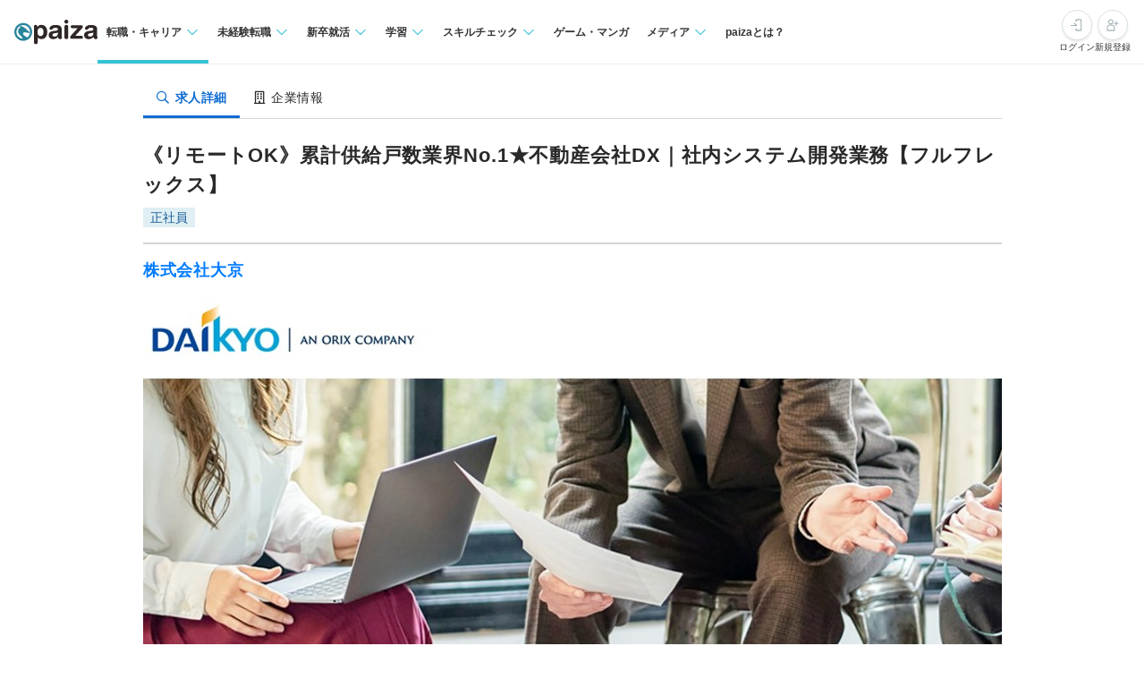

--- FILE ---
content_type: text/html; charset=utf-8
request_url: https://paiza.jp/career/job_offers/19113
body_size: 14888
content:
<!DOCTYPE html>
<html lang='ja'>
<head>

<meta charset="utf-8">
<title>《リモートOK》累計供給戸数業界No.1★不動産会社DX｜社内システム開発業務【フルフレックス】の求人:株式会社大京 | ITエンジニア専門の転職サイト【paiza転職】</title>
<link rel="icon" type="image/x-icon" href="/favicon.ico">
<link rel="icon" type="image/svg+xml" href="/favicon.svg">
<meta name="description" content="株式会社大京の《リモートOK》累計供給戸数業界No.1★不動産会社DX｜社内システム開発業務【フルフレックス】求人・採用情報を掲載しています。｜プログラミング問題を解くと企業からスカウトが届くコーディング転職サイト【paiza転職】">
<link rel="canonical" href="https://paiza.jp/career/job_offers/19113">
<meta property="og:title" content="《リモートOK》累計供給戸数業界No.1★不動産会社DX｜社内システム開発業務【フルフレックス】の求人:株式会社大京">
<meta property="og:description" content="株式会社大京の《リモートOK》累計供給戸数業界No.1★不動産会社DX｜社内システム開発業務【フルフレックス】求人・採用情報を掲載しています。">
<meta property="og:image" content="https://paiza-webapp.s3.ap-northeast-1.amazonaws.com/joboffer/19113/photo_top/large-79c79648e63a53bdbe5947dcc8f7efad.jpg">
<meta property="og:type" content="article">
<meta property="fb:app_id" content="896098410425951">
<meta name="full_title" content="ITエンジニア専門の転職サイト【paiza転職】">
<meta name="viewport" content="width=device-width, initial-scale=1.0">
<meta name="copyright" content="Copyright Paiza, Inc. All rights reserved.">
<meta name="robots" content="index, follow">
<meta name="twitter:card" content="summary_large_image">
<meta name="twitter:site" content="@paiza_official">
<meta name="twitter:creator" content="@paiza_official">
<link href='/apple-touch-icon.png' rel='apple-touch-icon' sizes='192x192'>
<meta content='paiza' name='application-name'>
<meta content='/small.jpg' name='msapplication-square70x70logo'>
<meta content='/medium.jpg' name='msapplication-square150x150logo'>
<meta content='/wide.jpg' name='msapplication-wide310x150logo'>
<meta content='/large.jpg' name='msapplication-square310x310logo'>
<meta content='width=device-width,initial-scale=1,shrink-to-fit=no' name='viewport'>
<link rel="preload" href="https://cdn-paiza.paiza.jp/packs/application.772520abf15aa175.css" as="style" onload="this.onload=null;this.rel=&quot;stylesheet&quot;" />
<script src="https://paiza.jp/assets/common/social_button-3609608d2fa7bd3cde91854101df1ce31b5b834b254b924cec1fcea28b2aa5f9.js" async="async"></script>
<script async='' src='https://b.st-hatena.com/js/bookmark_button.js'></script>
<script src="https://cdn-paiza.paiza.jp/packs/application.098e8d1807ff962e.js" defer="defer"></script>
<link rel="preload" href="https://cdn-paiza.paiza.jp/packs/pages/job_offers/show.979449b787d7f20b.css" as="style" media="screen, print" onload="this.onload=null;this.rel=&quot;stylesheet&quot;" />
<script src="https://cdn-paiza.paiza.jp/packs/pages/job_offers/show.9e817ec3b9b1db05.js" defer="defer"></script>

<link rel="stylesheet" href="https://cdn-paiza.paiza.jp/packs/partials/commons/breadcrumbs_on_rails.185c4ead64565ed9.css" />
<link rel="preload" href="https://cdn-paiza.paiza.jp/packs/partials/job_offers/recruiters_tab.b14b5195bfb275a5.css" media="all" as="style" onload="this.onload=null;this.rel=&quot;stylesheet&quot;" />
<link rel="preload" href="https://cdn-paiza.paiza.jp/packs/partials/job_offers/recruiters_box.ec674a46dafdcc76.css" media="screen, print" as="style" onload="this.onload=null;this.rel=&quot;stylesheet&quot;" />

<script>
  dataLayer = [];
  if (location.pathname.startsWith('/business')) {
    analytics_properties = {
      'business_user_id': ''
    };
  } else {
    analytics_properties = {
      'uuid': '',
      'user_status': '0',
      'status': '',
      'ga_status': '',
      'paiza_rank': '',
      'registered_service': '',
      'max_skillpr_years_of_experience': '',
      'expected_date_of_graduation': '',
      'school_type_id': ''
    };
  }
  
  dataLayer.push(Object.assign({}, analytics_properties));
</script>
<!-- Google Tag Manager -->
<script>(function(w,d,s,l,i){w[l]=w[l]||[];w[l].push({'gtm.start':
new Date().getTime(),event:'gtm.js'});var f=d.getElementsByTagName(s)[0],
j=d.createElement(s),dl=l!='dataLayer'?'&l='+l:'';j.async=true;j.src=
'https://www.googletagmanager.com/gtm.js?id='+i+dl;f.parentNode.insertBefore(j,f);
})(window,document,'script','dataLayer','GTM-TQKX7WN');</script>
<!-- End Google Tag Manager -->
<script>
(function(i,s,o,g,r,a,m){i['GoogleAnalyticsObject']=r;i[r]=i[r]||function(){
(i[r].q=i[r].q||[]).push(arguments)},i[r].l=1*new Date();a=s.createElement(o),
m=s.getElementsByTagName(o)[0];a.async=1;a.src=g;m.parentNode.insertBefore(a,m)
})(window,document,'script','https://www.google-analytics.com/analytics.js','ga');
ga('create', 'UA-42027263-1', 'auto');
ga('require', 'GTM-544Q3L4');
ga('send', 'pageview');
</script>
<script>
  custom_dimensions = Object.assign({}, analytics_properties);
  custom_dimensions['user_properties'] = Object.assign({}, custom_dimensions);
  custom_dimensions['user_id'] = custom_dimensions['uuid'];
</script>
<script async='' src='https://www.googletagmanager.com/gtag/js?id=G-X4K98BR9EP'></script>
<script>
window.dataLayer = window.dataLayer || [];
function gtag(){dataLayer.push(arguments);}
gtag('js', new Date());
gtag('config', 'G-X4K98BR9EP', custom_dimensions);
</script>
<link rel="preconnect" href="https://dev.visualwebsiteoptimizer.com" />
<script type='text/javascript' id='vwoCode'>
window._vwo_code || (function() {
var account_id=804902,
version=2.0,
settings_tolerance=2000,
hide_element='body',
hide_element_style = 'opacity:0 !important;filter:alpha(opacity=0) !important;background:none !important',
<!-- * DO NOT EDIT BELOW THIS LINE */ -->
f=false,w=window,d=document,v=d.querySelector('#vwoCode'),cK='_vwo_'+account_id+'_settings',cc={};try{var c=JSON.parse(localStorage.getItem('_vwo_'+account_id+'_config'));cc=c&&typeof c==='object'?c:{}}catch(e){}var stT=cc.stT==='session'?w.sessionStorage:w.localStorage;code={use_existing_jquery:function(){return typeof use_existing_jquery!=='undefined'?use_existing_jquery:undefined},library_tolerance:function(){return typeof library_tolerance!=='undefined'?library_tolerance:undefined},settings_tolerance:function(){return cc.sT||settings_tolerance},hide_element_style:function(){return'{'+(cc.hES||hide_element_style)+'}'},hide_element:function(){return typeof cc.hE==='string'?cc.hE:hide_element},getVersion:function(){return version},finish:function(){if(!f){f=true;var e=d.getElementById('_vis_opt_path_hides');if(e)e.parentNode.removeChild(e)}},finished:function(){return f},load:function(e){var t=this.getSettings(),n=d.createElement('script'),i=this;if(t){n.textContent=t;d.getElementsByTagName('head')[0].appendChild(n);if(!w.VWO||VWO.caE){stT.removeItem(cK);i.load(e)}}else{n.fetchPriority='high';n.src=e;n.type='text/javascript';n.onerror=function(){_vwo_code.finish()};d.getElementsByTagName('head')[0].appendChild(n)}},getSettings:function(){try{var e=stT.getItem(cK);if(!e){return}e=JSON.parse(e);if(Date.now()>e.e){stT.removeItem(cK);return}return e.s}catch(e){return}},init:function(){if(d.URL.indexOf('__vwo_disable__')>-1)return;var e=this.settings_tolerance();w._vwo_settings_timer=setTimeout(function(){_vwo_code.finish();stT.removeItem(cK)},e);var t=d.currentScript,n=d.createElement('style'),i=this.hide_element(),r=t&&!t.async&&i?i+this.hide_element_style():'',c=d.getElementsByTagName('head')[0];n.setAttribute('id','_vis_opt_path_hides');v&&n.setAttribute('nonce',v.nonce);n.setAttribute('type','text/css');if(n.styleSheet)n.styleSheet.cssText=r;else n.appendChild(d.createTextNode(r));c.appendChild(n);this.load('https://dev.visualwebsiteoptimizer.com/j.php?a='+account_id+'&u='+encodeURIComponent(d.URL)+'&vn='+version)}};w._vwo_code=code;code.init();})();
</script>
<!-- End VWO Async SmartCode -->
<!-- Optimize Next -->
<script>(function(p,r,o,j,e,c,t,g){
p['_'+t]={};g=r.createElement('script');g.src='https://www.googletagmanager.com/gtm.js?id=GTM-'+t;r[o].prepend(g);
g=r.createElement('style');g.innerText='.'+e+t+'{visibility:hidden!important}';r[o].prepend(g);
r[o][j].add(e+t);setTimeout(function(){if(r[o][j].contains(e+t)){r[o][j].remove(e+t);p['_'+t]=0}},c)
})(window,document,'documentElement','classList','loading',2000,'WTZZHVXG')</script>
<!-- End Optimize Next -->
<script>
  (function() {
    this.gaq_push = function(args) {
      var hit_type, mkargs;
      if (args == null) {
        args = [];
      }
      mkargs = {};
      hit_type = '';
      args.forEach(function(n, i) {
        if (i === 0) {
          if (n === '_trackEvent') {
            hit_type = 'event';
          } else if (n === '_trackPageview') {
            hit_type = 'pageview';
          }
          return mkargs.hitType = hit_type;
        } else if (i === 1) {
          if (hit_type === 'event') {
            return mkargs.eventCategory = n.toString();
          } else if (hit_type === 'pageview') {
            return mkargs.page = n.toString();
          }
        } else if (i === 2) {
          return mkargs.eventAction = n.toString();
        } else if (i === 3) {
          return mkargs.eventLabel = n.toString();
        } else if (i === 4) {
          return mkargs.eventValue = parseInt(n);
        }
      });
      if (typeof ga !== "undefined" && ga !== null) {
        return ga('send', mkargs);
      } else {
        return console.log(mkargs);
      }
    };
  
  }).call(this);
</script>

<meta name="csrf-param" content="authenticity_token" />
<meta name="csrf-token" content="fqPuAJpg5L2njpOVMHCLaTaCrLvGMx7090E-wDItTQv2i9Brrv6VcPbGbvvs1632eTFCzYZUB0qmUL3jHXwGSg" />
</head>
<body class=''>
<div id='fb-root'></div>
<script src="https://cdn-paiza.paiza.jp/packs/partials/headers/global_header.a9a1641489cc05ac.js" defer="defer"></script>
<link rel="stylesheet" href="https://cdn-paiza.paiza.jp/packs/partials/headers/global_header.2775e4a72c5fc0bb.css" />
<div data-display-menu='true' data-is-agent-scouts-badge-visible='false' data-is-bookmarks-badge-visible='false' data-is-display-scout-config='' data-is-entries-badge-visible='false' data-is-messages-badge-visible='false' data-is-mypage-badge-visible='false' data-is-student='' data-is-study-group-user='' data-is-target-of-plan-after-graduation='' data-logged-in='false' id='js-react-global-header'></div>


<noscript>
<p style='text-align:center;'>javascriptを有効にして下さい。</p>
</noscript>
<main class='main' id='main'>


<div class='u-container-medium u-container--no-padding'>
<div class='p-recruiters-tab'>
<div class='p-recruiters-tab__navigation' id='tab_nav'>
<div class='p-recruiters-tab__items-wrap'>
<a class="p-recruiters-tab__item a-tab a-tab--active" href="/job_offers/19113"><i class='far fa-search fa-fw' style='margin-right: 0.25rem;'></i>
<span>求人詳細</span>
</a><a class="p-recruiters-tab__item a-tab  " href="/recruiters/6111?job_offer_id=19113#tab_nav"><i class='far fa-building fa-fw' style='margin-right: 0.25rem;'></i>
<span>企業情報</span>
</a></div>
</div>
</div>
</div>

<div class='o-recruiters-show'>
<div class='o-recruiters-show__section u-hidden-on-pc'>
<div class='o-recruiters-show__content'>
<div class='m-box m-box--sharp m-box--white'>
<div class='m-contents m-contents--gap-very-narrow'>
<div>
<div class='u-flex u-flex-justify-between u-flex-center u-flex-items-center'>
<span class='a-heading-primary-small'>
通過ランク：C
</span>
<a target="_blank" href="/guide/guide#outline"><i class='far fa-question-circle'></i>
</a></div>
</div>
</div>
</div>

</div>
</div>
</div>
<div class='u-container-medium u-text-align-left' data-job-offer-id='19113' id='job_offer_detail'>
<div class='m-heading-area m-heading-area--strong-border'>
<h1 class='a-heading-primary-xlarge'>《リモートOK》累計供給戸数業界No.1★不動産会社DX｜社内システム開発業務【フルフレックス】</h1>
<div class='u-mt--0p5rem'>
<div style="clear: both;"><div class="d-label d-label--work_style">正社員</div></div>

</div>
</div>
<div class='m-heading-area'>
<h2 class='a-heading-primary-large' id='corpname'>
<a href="/recruiters/6111?job_offer_id=19113#tab_nav">株式会社大京</a>
</h2>
</div>

</div>
<div class='u-container-medium'>
<div class='m-photo-top' id='job_offer_top_image'>
<div class='m-photo-top__image'>
<img alt="求人メインイメージ" loading="lazy" ssl_detected="true" src="https://paiza-webapp.s3.ap-northeast-1.amazonaws.com/joboffer/19113/photo_top/large-79c79648e63a53bdbe5947dcc8f7efad.jpg" />
</div>
</div>
</div>
<div class='t-two-column js-toc-content'>
<div class='t-two-column__main-side p-job-offer-detail__main-side'>
<div class='o-recruiters-show'>
<div class='c-flex c-flex--center u-mt--1rem'>
<div id='job-offer-closed-image'>
<div class='d-closed-job-offer-label'>この求人の募集は終了しています</div>
</div>
</div>
<div class='o-recruiters-show__toggle-section'>
<input checked='checked' class='o-recruiters-show__toggle-trigger' id='job-offer-summary' type='checkbox'>
<label class='o-recruiters-show__section-title' for='job-offer-summary'>
<h3 class='a-heading-primary-large' id='job-offer-summary-heading'>
求人概要
</h3>
<i class='o-recruiters-show__toggle-trigger-icon'></i>
</label>
<div class='o-recruiters-show__toggle-content' id='job-offer-feature'>
<div class='o-recruiters-show__content-text p-job-offer-updated-date'>
更新日：2025/03/26
</div>
<div class='o-recruiters-show__content-text'>
<p>【累計供給戸数業界No.1※の不動産会社】強固な経営基盤◎次世代型マンション管理サービスなどDXを推進中／安定感のある職場で腰を据えて働きたいエンジニアにぴったりの環境が整っています！<br><br>大京は1968年のライオンズマンション販売開始以来、「ライオンズ」ブランドで累計38万戸以上分譲マンションを供給。<br>現在は、新築分譲マンションの開発分譲を中心に、戸建て事業、再開発事業、高齢者向け住宅など、時代のニーズの変化に応えるさまざまな住宅を提案しています。<br><br>今後は主力の住宅開発に加え、大規模複合開発や住宅以外のさまざまな不動産にも携わり、不動産ビジネスにおける総合力を向上させたいと考えております。<br>また、不動産業界全体でIT活用が遅れている中、当社ではITによる差別化に注力中です。<br><br>大京およびその子会社のすべての業務システムの開発・運用、およびDX、事業領域の拡大を推進していくため、新たにエンジニアを募集しています！<br>※不動産経済研究所調べ（2023年12月末現在）のデータを基に算出</p>
</div>
<div class='p-job-offer-summary-area'>
<dl class='m-definitions-responsive m-definitions-responsive--border-top'>
<dt class='m-definitions-responsive__term'>
職種名
</dt>
<dd class='m-definitions-responsive__description' id='job-offer-occupation'>
システム開発
</dd>
<dt class='m-definitions-responsive__term'>
ポジション
</dt>
<dd class='m-definitions-responsive__description' id='job-offer-engineering-positions'>
SE・PG、社内SE・情シス
</dd>
<dt class='m-definitions-responsive__term'>
職種
</dt>
<dd class='m-definitions-responsive__description' id='job-offer-engineering_fields'>
その他
</dd>
<dt class='m-definitions-responsive__term'>
給与(想定年収)
</dt>
<dd class='m-definitions-responsive__description' id='job-offer-salary-range'>
500万 〜 1,000万円
<div class='m-definitions-responsive__annotation'>
（※
<a target="_blank" href="https://paizasupport.zendesk.com/hc/ja/articles/360035798071">想定年収</a>
は年収提示額を保証するものではありません）
</div>
</dd>
<dt class='m-definitions-responsive__term'>
勤務地
</dt>
<dd class='m-definitions-responsive__description'>
東京都
</dd>
<dt class='m-definitions-responsive__term'>
開発言語
</dt>
<dd class='m-definitions-responsive__description u-flex u-flex-wrap flex-decorator u-flex-items-start' id='job-offer-sub-dev-language'>
<span class="p-job-offer-lang-label-link--green u-mr--0p5rem u-mb--0p5rem">Java</span>
<span class="p-job-offer-lang-label-link--green u-mr--0p5rem u-mb--0p5rem">C＃</span>
<span class="p-job-offer-lang-label-link--green u-mr--0p5rem u-mb--0p5rem">Python3</span>
</dd>
<dt class='m-definitions-responsive__term'>
フレームワーク
</dt>
<dd class='m-definitions-responsive__description u-flex u-flex-wrap flex-decorator u-flex-items-start' id='job-offer-dev-framework'>
<span class="p-job-offer-lang-label-link--blue u-mr--0p5rem u-mb--0p5rem">Spring</span>
</dd>
<dt class='m-definitions-responsive__term'>
クラウドプラットフォーム
</dt>
<dd class='m-definitions-responsive__description'>
<p>Amazon Web Services、Microsoft Azure、Google Cloud(Google Cloud Platform)</p>
</dd>
<dt class='m-definitions-responsive__term'>
データベース
</dt>
<dd class='m-definitions-responsive__description' id='job-offer-databases'>
Oracle、Microsoft SQL Server
</dd>
<dt class='m-definitions-responsive__term'>
開発内容タイプ
</dt>
<dd class='m-definitions-responsive__description'>
<p>自社製品/自社サービス、B2C、B2B、スマートフォンサイト、SaaS</p>
</dd>
<dt class='m-definitions-responsive__term'>
特徴
</dt>
<dd class='m-definitions-responsive__description u-flex u-flex-wrap flex-decorator u-flex-items-start' id='job-offer-work-features'>
<span class="p-job-offer-lang-label-link--green u-mr--0p5rem u-mb--0p5rem">オンライン面談可</span>
<span class="p-job-offer-lang-label-link--green u-mr--0p5rem u-mb--0p5rem">ベテラン歓迎</span>
<span class="p-job-offer-lang-label-link--green u-mr--0p5rem u-mb--0p5rem">一部在宅勤務可</span>
<span class="p-job-offer-lang-label-link--green u-mr--0p5rem u-mb--0p5rem">産休育休取得実績あり</span>
</dd>
<dt class='m-definitions-responsive__term'>
募集人数
</dt>
<dd class='m-definitions-responsive__description'>
1名
</dd>
</dl>
<div class='o-recruiters-show__sub-images'>
<div class='o-recruiters-show__sub-image-wrap'>
</div>
</div>
</div>
</div>
</div>
<div class='o-recruiters-show__toggle-section p-job-offer-recruitment-requirements'>
<input checked='checked' class='o-recruiters-show__toggle-trigger' id='job-offer-requirements-title' type='checkbox'>
<label class='o-recruiters-show__section-title' for='job-offer-requirements-title'>
<h3 class='a-heading-primary-large' id='job-offer-recruitment-requirements-heading'>
応募要件
</h3>
<i class='o-recruiters-show__toggle-trigger-icon'></i>
</label>
<div class='o-recruiters-show__toggle-content'>
<dl class='m-definitions-responsive' id='job-offer-recruitement-requirements'>
<dt class='m-definitions-responsive__term'>
必須要件
</dt>
<dd class='m-definitions-responsive__description'>
以下すべてのご経験をお持ちの方からのご応募をおまちしています！<br>・何らかのシステム開発経験　実務１年以上<br>・Java, PHP, Perl, JavaScript, HTML5+CSS3, SQL　のいずれか　実務１年以上<br>
</dd>
<dt class='m-definitions-responsive__term'>
歓迎要件
</dt>
<dd class='m-definitions-responsive__description'>
<p>■下記いずれかの経験・スキルを生かせます！<br>・基幹システムの上流工程からの開発、移行導入までの経験、プロジェクトマネジメントの経験<br>・基幹システム導入の上流工程における業務側、プロジェクトマネジメントの経験</p>
</dd>
<dt class='m-definitions-responsive__term'>
求める人物像
</dt>
<dd class='m-definitions-responsive__description'>
<p>・新しい技術に前向きに取り組む意欲がある<br>・ステークホルダーと円滑なコミュニケーションがとれる<br>・変化に対して円滑に対応できる柔軟性がある</p>
</dd>
<dt class='m-definitions-responsive__term'>
備考
</dt>
<dd class='m-definitions-responsive__description'>
<p>・入社時の導入研修があるため、入社日は必ず毎月1日となります。<br>・選考の過程でオリックスグループ会社役職員に情報を開示する場合があります。</p>
</dd>
<dt class='m-definitions-responsive__term'>
選考フロー
</dt>
<dd class='m-definitions-responsive__description' id='job-offer-selection-flow'>
<p>paiza（コーディングテスト）<br>▼<br>面接2回<br>※Web試験、適性検査あり<br>▼<br>内定</p>
※選考フロー、面接回数は状況に応じて変更になる可能性があります
</dd>
</dl>
</div>
</div>
<div class='o-recruiters-show__toggle-section' id='job-offer-description'>
<input checked='checked' class='o-recruiters-show__toggle-trigger' id='job-offer-description-title' type='checkbox'>
<label class='o-recruiters-show__section-title' for='job-offer-description-title'>
<h3 class='a-heading-primary-large' id='job-offer-description-area-heading'>
職務内容
</h3>
<i class='o-recruiters-show__toggle-trigger-icon'></i>
</label>
<div class='o-recruiters-show__toggle-content'>
<div class='o-recruiters-show__content-text a-heading-primary'>
安定経営のもと腰を据えて働ける◎社内システム開発業務（要件定義～システムリリース、アフターフォロー）をお任せします【残業少／フルフレックス】
</div>
<div class='o-recruiters-show__content-text'>
<p>社内システム（スクラッチ、パッケージ、Saas含む）に関する、システム要件定義・基本・詳細設計、アプリケーション開発、システムテスト、移行・導入を担当またはマネジメント業務をお願いいたします。<br><br>■部門の取り組み<br>大京とその子会社すべての業務システムの開発・運用、およびデジタルトランスフォーメーション、事業領域の拡大を推進しています。<br><br>■部門の方針<br>不動産業界全体で今後さらなるIT技術の活用が見込まれる中、当社ではITにより差別化を図るという意思決定を行い、「従業員とつながるIT」「お客様とつながるIT」「経営とつながるIT」という3軸でIT投資を積極的に実行中です。<br><br>【入社後のフォロー】<br>iCD協会が提供するiCDをベースとした教育体制を確立し、研修を積極的に推進しています。</p>
<div class='p-job-offer-description-area__sub-title'>
仕事のやりがい
</div>
<p>・各業務の基幹システムを担当し、ユーザーと一体になってシステム開発を行い達成感が実感できます。<br>・要件定義／仕様策定／設計／開発／運用の多様なフェーズで活躍でき、広い視野を持つことができます。<br>・大規模開発のリプレイスタイミングを迎えているので、大規模プロジェクトに参加するチャンスがあります。<br>・部内は風通しがよく、気軽に自分の意見を発言できる職場です。</p>
<div class='p-job-offer-description-area__sub-title'>
業務内容の変更範囲
</div>
<div class='p-job-offer-description-area__job_description_change_range_at_hiring'>
＜雇入時＞
<br>
<p>システム開発関連業務</p>
</div>
<div class='p-job-offer-description-area__job_description_change_range_at_change'>
＜変更範囲＞
<br>
<p>変更なし</p>
</div>

</div>
<style>
  .job-offer-bookmark-and-entry-box {
    padding: 1rem;
    background-color: #f6f6f6; }
  
  .job-offer-bookmark-and-entry-box__buttons {
    display: flex;
    justify-content: center;
    gap: 1rem; }
  
  .job-offer-bookmark-and-entry-box__button {
    width: 9rem; }
</style>

</div>
</div>
<div class='o-recruiters-show__toggle-section p-job-offer-development-environment js-job-offer-development-environment'>
<input class='o-recruiters-show__toggle-trigger' id='job-offer-dev-env-title' type='checkbox'>
<label class='o-recruiters-show__section-title' for='job-offer-dev-env-title'>
<h3 class='a-heading-primary-large' id='job-offer-development-environment-heading'>
開発環境
</h3>
<i class='o-recruiters-show__toggle-trigger-icon'></i>
</label>
<div class='o-recruiters-show__toggle-content'>
<dl class='m-definitions-responsive'>
<dt class='m-definitions-responsive__term'>
技術向上、教育体制
</dt>
<dd class='m-definitions-responsive__description'>
<p>・自分磨き制度（自己啓発、Eラーニング、スクール＆カルチャー利用補助）<br>・研修支援制度（全従業員利用可）<br>・資格取得支援制度（全従業員利用可）</p>
</dd>
<dt class='m-definitions-responsive__term'>
支給マシン
</dt>
<dd class='m-definitions-responsive__description'>
<p>CPU：corei5、メモリ：16G、HDD：500G程度のWindowsノートを支給いたします。</p>
</dd>
<dt class='m-definitions-responsive__term'>
開発手法
</dt>
<dd class='m-definitions-responsive__description'>
<p>ウォーターフォール</p>
</dd>
<dt class='m-definitions-responsive__term'>
開発支援ツール
</dt>
<dd class='m-definitions-responsive__description' id='job-offer-project-managements'>
Trac、Redmine
</dd>
<dt class='m-definitions-responsive__term'>
環境
</dt>
<dd class='m-definitions-responsive__description' id='job-offer-dev-environments'>
Linux、Windows Server、Windows、Red Hat Enterprise Linux、Apache HTTP Server、Apache Tomcat、Internet Information Services (IIS)、Eclipse
</dd>
<dt class='m-definitions-responsive__term'>
組織構成
</dt>
<dd class='m-definitions-responsive__description'>
<p>大京社員：512名（2024年4月1日現在）<br>情報システム部：54名※正社員・契約社員（2024年10月1日現在）<br>システム開発課：一課11名、二課：10名（2024年10月1日現在）<br><br>情報システム部はシステム企画課、システム開発課（二課体制）、IT基盤企画運用課、ITサービス運用課に分かれております。<br>本ポジションでは、システム開発課への配属の想定になります。</p>
</dd>
<dt class='m-definitions-responsive__term'>
配属部署
</dt>
<dd class='m-definitions-responsive__description'>
大京情報システム部 開発（平均年齢は40代中盤）
</dd>
<dt class='m-definitions-responsive__term'>
配属部署人数
</dt>
<dd class='m-definitions-responsive__description'>
54名
</dd>
</dl>
</div>
</div>
<div class='o-recruiters-show__toggle-section' id='job-offer-address-info'>
<input class='o-recruiters-show__toggle-trigger' id='job-offer-address-title' type='checkbox'>
<label class='o-recruiters-show__section-title' for='job-offer-address-title'>
<h3 class='a-heading-primary-large' id='job-offer-address-info-heading'>
勤務地
</h3>
<i class='o-recruiters-show__toggle-trigger-icon'></i>
</label>
<div class='o-recruiters-show__toggle-content'>
<div class='u-mt--1rem u-mb--1rem' id='job-offer-map-area'>
<div id='map-canvas' style='width: 100%; height: 299px'>
<iframe allowfullscreen='' frameborder='0' height='100%' loading='lazy' src='https://www.google.com/maps/embed/v1/place?key=AIzaSyD1lkeBZFpJ4SfsQBQbTmdd2JVAAdDFEAA&amp;q=渋谷区千駄ヶ谷4-24-13&amp;zoom=15' style='border:0' width='100%'></iframe>
</div>

</div>
<dl class='m-definitions-responsive m-definitions-responsive--border-top'>
<dt class='m-definitions-responsive__term'>
勤務地
</dt>
<dd class='m-definitions-responsive__description'>
東京都渋谷区千駄ヶ谷4-24-13

<p>転勤は当面ありません。</p>
<div class='p-job-offer-description-area__sub-title'>
就業場所の変更範囲
</div>
<div class='p-job-offer-description-area__work_location_change_range_at_hiring'>
＜雇入時＞
<br>
<p>本社、および自宅<br>※週2日程度のリモート</p>
</div>
<div class='p-job-offer-description-area__work_location_change_range_at_change'>
＜変更範囲＞
<br>
<p>変更なし</p>
</div>
<div class='p-job-offer-description-area__sub-title'>
受動喫煙防止措置に関する事項
</div>
<div class='p-job-offer-description-area__passive_smoking_prevention'>
<p>敷地内禁煙（喫煙場所あり）</p>
</div>
</dd>
<dt class='m-definitions-responsive__term'>
最寄り駅
</dt>
<dd class='m-definitions-responsive__description'>
<p>・JR山手線「代々木駅」より徒歩6分<br>・東京メトロ副都心線「北参道駅」より徒歩2分</p>
</dd>
</dl>
<style>
  .job-offer-bookmark-and-entry-box {
    padding: 1rem;
    background-color: #f6f6f6; }
  
  .job-offer-bookmark-and-entry-box__buttons {
    display: flex;
    justify-content: center;
    gap: 1rem; }
  
  .job-offer-bookmark-and-entry-box__button {
    width: 9rem; }
</style>

</div>
</div>
<div class='o-recruiters-show__toggle-section' id='job-offer-wlefare'>
<input class='o-recruiters-show__toggle-trigger' id='job-offer-welfare-title' type='checkbox'>
<label class='o-recruiters-show__section-title' for='job-offer-welfare-title'>
<h3 class='a-heading-primary-large' id='job-offer-welfare-heading'>
待遇・福利厚生
</h3>
<i class='o-recruiters-show__toggle-trigger-icon'></i>
</label>
<div class='o-recruiters-show__toggle-content'>
<dl class='m-definitions-responsive'>
<dt class='m-definitions-responsive__term'>
給与体系・詳細
</dt>
<dd class='m-definitions-responsive__description'>
<p>・月給制：281,000円〜<br>・基本給：243,000円〜<br>※固定残業代制度ではありません。</p>
</dd>
<dt class='m-definitions-responsive__term'>
給与(想定年収)
</dt>
<dd class='m-definitions-responsive__description'>
500万 〜 1,000万円
<div class='m-definitions-responsive__annotation'>
（※
<a target="_blank" href="https://paizasupport.zendesk.com/hc/ja/articles/360035798071">想定年収</a>
は年収提示額を保証するものではありません）
</div>
</dd>
<dt class='m-definitions-responsive__term'>
勤務時間
</dt>
<dd class='m-definitions-responsive__description'>
<p>フルフレックス制度<br>※コアタイムなし<br>※標準的な勤務時間帯｜9：00～17：30</p>
<p>休憩時間：60分</p>
<p>平均残業時間：平均18時間／月</p>
</dd>
<dt class='m-definitions-responsive__term'>
休日休暇
</dt>
<dd class='m-definitions-responsive__description'>
<p>年間休日127日（2024年3月期）<br>・完全週休2日制（土曜・日曜・祝日）<br>・その他（年末年始・夏期）<br>・年間有給休暇（入社日に付与。初年度10日／最高付与日数20日）<br>・慶弔休暇、産前産後休暇、特別休暇<br>など</p>
</dd>
<dt class='m-definitions-responsive__term'>
諸手当
</dt>
<dd class='m-definitions-responsive__description'>
<p>・全国勤務手当（25,000円）<br>・エリア手当（13,000円）<br>・時間外勤務手当<br>・通勤手当（会社規定に基づき支給※上限15万円／月）</p>
</dd>
<dt class='m-definitions-responsive__term'>
インセンティブ
</dt>
<dd class='m-definitions-responsive__description'>
<p>業績給：年4回（6月／9月／12月／3月）</p>
</dd>
<dt class='m-definitions-responsive__term'>
昇給・昇格
</dt>
<dd class='m-definitions-responsive__description'>
<p>昇給：年1回（10月）</p>
</dd>
<dt class='m-definitions-responsive__term'>
雇用関係
</dt>
<dd class='m-definitions-responsive__description'>
<p>
無期雇用
</p>
</dd>
<dt class='m-definitions-responsive__term'>
試用期間
</dt>
<dd class='m-definitions-responsive__description'>
<p>3カ月（条件などの変更はありません）</p>
</dd>
</dl>
<style>
  .job-offer-bookmark-and-entry-box {
    padding: 1rem;
    background-color: #f6f6f6; }
  
  .job-offer-bookmark-and-entry-box__buttons {
    display: flex;
    justify-content: center;
    gap: 1rem; }
  
  .job-offer-bookmark-and-entry-box__button {
    width: 9rem; }
</style>

</div>
</div>
<div class='o-recruiters-show__toggle-section'>
<input class='o-recruiters-show__toggle-trigger' id='recruiter-appeal-title' type='checkbox'>
<label class='o-recruiters-show__section-title' for='recruiter-appeal-title'>
<h3 class='a-heading-primary-large' id='job-offer-appeal-area-heading'>
その他の特徴
</h3>
<i class='o-recruiters-show__toggle-trigger-icon'></i>
</label>
<div class='o-recruiters-show__toggle-content'>
<div class='o-recruiters-show__content-text'>
<p>【働く環境】<br>・従業員が健やかに働ける環境を目指して、社外相談窓口としてEAPサービス（従業員支援プログラム）を導入しています。<br>・長時間労働の撲滅、メンタルヘルス不調の未然予防、禁煙対策の他、健康増進のためのクラブ活動支援などを進めています。<br><br>【社内制度】<br>・リモートワーク制度（利用可）<br>・時短制度（一部従業員利用可）<br>・出産・育児支援制度（全従業員利用可（産前産後休暇、育児休暇、子の看護休暇他））<br>・退職金制度<br>・仲介手数料値引き制度<br>・リフォーム・インテリア商品値引き制度<br>・定年60歳※23年4月制度改正により65歳へ延長予定<br>など<br><br>【福利厚生】<br>・クラブ活動<br>・永年勤続表彰、功労者表彰<br>・結婚祝い金、出産祝い金<br>・子の誕生日祝い品、親の長寿（喜寿）祝い品<br>・住宅購入支援<br>・提携ホテル宿泊割引、スポーツクラブ利用優待<br>・厚生年金基金あり<br>など<br><br>【受動喫煙の対策】<br>・屋内禁煙としています。<br>※喫煙可能場所あり</p>
</div>
</div>
</div>
<div class='o-recruiters-show__recruiter_box'>
<div class='m-recruiter-photo-top'>
<div class='m-recruiter-photo-top__image'>
<img alt="企業メインイメージ" loading="lazy" ssl_detected="true" src="https://paiza-webapp.s3.ap-northeast-1.amazonaws.com/recruiter/6111/photo_top/large-c97d6763c5ecacdd8dbe79be72b8c7c3.jpg" />
</div>
</div>
<div class='m-recruiter-feature'>
<h2 class='a-heading-primary-large'>
株式会社大京
</h2>
<div class='m-recruiter-feature__text'>
<div>
【累計供給戸数業界No.1※の不動産会社】強固な経営基盤◎次世代型マンション管理サービスなどDXを推進中／安定感のある職場で腰を据えて働きたいエンジニアにぴったりの環境が整っています！

大京は1968年のライオンズマンション販売開始以来、「ライオンズ」ブランドで累計38万戸以上分譲マンションを供給。
現在は、新築分譲マンションの開発分譲を中心に、戸建て事業、再開発事業、高齢者向け住宅など、時代のニーズの変化に応えるさまざまな住宅を提案しています。

今後は主力の住宅開発に加え、大規模複合開発や住宅以外のさまざまな不動産にも携わり、不動産ビジネスにおける総合力を向上させたいと考えております。
また、不動産業界全体でIT活用が遅れている中、当社ではITによる差別化に注力中です。

大京およびその子会社のすべての業務システムの開発・運用、およびDX、事業領域の拡大を推進していくため、新たにエンジニアを募集しています！
※不動産経済研究所調べ（2023年12月末現在）のデータを基に算出
</div>
</div>
<div class='m-recruiter-feature__button'>
<a class="u-pl--2rem u-pr--2rem a-button-secondary-small" href="/recruiters/6111?job_offer_id=19113#tab_nav">企業情報を見る</a>
</div>
</div>

</div>
</div>

</div>
<div class='t-two-column__sub-side u-hidden-on-mobile'>
<div class='p-job-offer-detail__table-of-content'>
<div class='u-mb--20'>
<div class='m-box m-box--sharp m-box--white'>
<div class='m-contents m-contents--gap-very-narrow'>
<div>
<div class='u-flex u-flex-justify-between u-flex-center u-flex-items-center'>
<span class='a-heading-primary-small'>
通過ランク：C
</span>
<a target="_blank" href="/guide/guide#outline"><i class='far fa-question-circle'></i>
</a></div>
</div>
</div>
</div>

</div>
<div class='p-job-offer-detail__action-background'>
</div>
<div class='p-job-offer-detail__bookmark_match_status_side'>

</div>
<div class='u-mt--2p5rem'>
<div class='p-similar_recommend_job_offers' id='js-job-offers-sticky-target'>
<h3 class='p-similar_recommend_job_offers__title'>類似したおすすめの求人</h3>
<div class='p-similar_recommend_job_offers__card'>
<a class="p-similar_recommend_job_offers__occupation" href="/career/job_offers/34404?from=similar_recommend">クラウドエンジニア</a>
<div class='p-similar_recommend_job_offers__content-wrap'>
<div class='p-similar_recommend_job_offers__thumbnail'>
<img width="56" height="56" class="p-similar_recommend_job_offers__image" loading="lazy" ssl_detected="true" src="https://paiza-webapp.s3.ap-northeast-1.amazonaws.com/careerjoboffer/34404/photo_top/large-b5878e093129b6f2a690927bfec24379.jpg" />
</div>
<div class='p-similar_recommend_job_offers__content-right'>
<div class='p-similar_recommend_job_offers__recruiter-name'>株式会社クロス・コミュニケーション</div>
<div class='p-similar_recommend_job_offers__info'>
<i class='far fa-yen-sign'></i>
<span>550万 〜 1,000万円</span>
</div>
<div class='p-similar_recommend_job_offers__info'>
<i class='fas fa-map-marker-alt'></i>
<span>東京都</span>
</div>
</div>
</div>
<div class='p-similar_recommend_job_offers__rank'>応募可能ランク：E</div>
</div>
<div class='p-similar_recommend_job_offers__card'>
<a class="p-similar_recommend_job_offers__occupation" href="/career/job_offers/30525?from=similar_recommend">開発エンジニア</a>
<div class='p-similar_recommend_job_offers__content-wrap'>
<div class='p-similar_recommend_job_offers__thumbnail'>
<img width="56" height="56" class="p-similar_recommend_job_offers__image" loading="lazy" ssl_detected="true" src="https://paiza-webapp.s3.ap-northeast-1.amazonaws.com/joboffer/30525/photo_top/large-0fda3abbb31e58e314a10ff905f582c0.jpg" />
</div>
<div class='p-similar_recommend_job_offers__content-right'>
<div class='p-similar_recommend_job_offers__recruiter-name'>株式会社Mono Works</div>
<div class='p-similar_recommend_job_offers__info'>
<i class='far fa-yen-sign'></i>
<span>500万円 〜 </span>
</div>
<div class='p-similar_recommend_job_offers__info'>
<i class='fas fa-map-marker-alt'></i>
<span>東京都</span>
</div>
</div>
</div>
<div class='p-similar_recommend_job_offers__rank'>応募可能ランク：B</div>
</div>
<div class='p-similar_recommend_job_offers__card'>
<a class="p-similar_recommend_job_offers__occupation" href="/career/job_offers/25271?from=similar_recommend">社内システム開発エンジニア</a>
<div class='p-similar_recommend_job_offers__content-wrap'>
<div class='p-similar_recommend_job_offers__thumbnail'>
<img width="56" height="56" class="p-similar_recommend_job_offers__image" loading="lazy" ssl_detected="true" src="https://paiza-webapp.s3.ap-northeast-1.amazonaws.com/careerjoboffer/25271/photo_top/large-1ef22ce62ac36125a8f68e0ecf12f4eb.jpg" />
</div>
<div class='p-similar_recommend_job_offers__content-right'>
<div class='p-similar_recommend_job_offers__recruiter-name'>株式会社オープンハウスグループ</div>
<div class='p-similar_recommend_job_offers__info'>
<i class='far fa-yen-sign'></i>
<span>400万 〜 1,000万円</span>
</div>
<div class='p-similar_recommend_job_offers__info'>
<i class='fas fa-map-marker-alt'></i>
<span>東京都</span>
</div>
</div>
</div>
<div class='p-similar_recommend_job_offers__rank'>応募可能ランク：B</div>
</div>
<div class='p-similar_recommend_job_offers__card'>
<a class="p-similar_recommend_job_offers__occupation" href="/career/job_offers/22396?from=similar_recommend">ソフトウェアエンジニア</a>
<div class='p-similar_recommend_job_offers__content-wrap'>
<div class='p-similar_recommend_job_offers__thumbnail'>
<img width="56" height="56" class="p-similar_recommend_job_offers__image" loading="lazy" ssl_detected="true" src="https://paiza-webapp.s3.ap-northeast-1.amazonaws.com/joboffer/22396/photo_top/large-b301b8d1d777d72b64122aee9dfb58c3.jpg" />
</div>
<div class='p-similar_recommend_job_offers__content-right'>
<div class='p-similar_recommend_job_offers__recruiter-name'>日本ＮＣＲ株式会社</div>
<div class='p-similar_recommend_job_offers__info'>
<i class='far fa-yen-sign'></i>
<span>580万 〜 850万円</span>
</div>
<div class='p-similar_recommend_job_offers__info'>
<i class='fas fa-map-marker-alt'></i>
<span>東京都</span>
</div>
</div>
</div>
<div class='p-similar_recommend_job_offers__rank'>応募可能ランク：B</div>
</div>
</div>

</div>
<div class='u-mt--2p5rem'>

</div>
</div>
</div>
</div>

<div class='u-container-medium u-hidden-on-pc u-mb--2p5rem'>
<div class='p-similar_recommend_job_offers' id='js-job-offers-sticky-target'>
<h3 class='p-similar_recommend_job_offers__title'>類似したおすすめの求人</h3>
<div class='p-similar_recommend_job_offers__card'>
<a class="p-similar_recommend_job_offers__occupation" href="/career/job_offers/34404?from=similar_recommend">クラウドエンジニア</a>
<div class='p-similar_recommend_job_offers__content-wrap'>
<div class='p-similar_recommend_job_offers__thumbnail'>
<img width="56" height="56" class="p-similar_recommend_job_offers__image" loading="lazy" ssl_detected="true" src="https://paiza-webapp.s3.ap-northeast-1.amazonaws.com/careerjoboffer/34404/photo_top/large-b5878e093129b6f2a690927bfec24379.jpg" />
</div>
<div class='p-similar_recommend_job_offers__content-right'>
<div class='p-similar_recommend_job_offers__recruiter-name'>株式会社クロス・コミュニケーション</div>
<div class='p-similar_recommend_job_offers__info'>
<i class='far fa-yen-sign'></i>
<span>550万 〜 1,000万円</span>
</div>
<div class='p-similar_recommend_job_offers__info'>
<i class='fas fa-map-marker-alt'></i>
<span>東京都</span>
</div>
</div>
</div>
<div class='p-similar_recommend_job_offers__rank'>応募可能ランク：E</div>
</div>
<div class='p-similar_recommend_job_offers__card'>
<a class="p-similar_recommend_job_offers__occupation" href="/career/job_offers/30525?from=similar_recommend">開発エンジニア</a>
<div class='p-similar_recommend_job_offers__content-wrap'>
<div class='p-similar_recommend_job_offers__thumbnail'>
<img width="56" height="56" class="p-similar_recommend_job_offers__image" loading="lazy" ssl_detected="true" src="https://paiza-webapp.s3.ap-northeast-1.amazonaws.com/joboffer/30525/photo_top/large-0fda3abbb31e58e314a10ff905f582c0.jpg" />
</div>
<div class='p-similar_recommend_job_offers__content-right'>
<div class='p-similar_recommend_job_offers__recruiter-name'>株式会社Mono Works</div>
<div class='p-similar_recommend_job_offers__info'>
<i class='far fa-yen-sign'></i>
<span>500万円 〜 </span>
</div>
<div class='p-similar_recommend_job_offers__info'>
<i class='fas fa-map-marker-alt'></i>
<span>東京都</span>
</div>
</div>
</div>
<div class='p-similar_recommend_job_offers__rank'>応募可能ランク：B</div>
</div>
<div class='p-similar_recommend_job_offers__card'>
<a class="p-similar_recommend_job_offers__occupation" href="/career/job_offers/25271?from=similar_recommend">社内システム開発エンジニア</a>
<div class='p-similar_recommend_job_offers__content-wrap'>
<div class='p-similar_recommend_job_offers__thumbnail'>
<img width="56" height="56" class="p-similar_recommend_job_offers__image" loading="lazy" ssl_detected="true" src="https://paiza-webapp.s3.ap-northeast-1.amazonaws.com/careerjoboffer/25271/photo_top/large-1ef22ce62ac36125a8f68e0ecf12f4eb.jpg" />
</div>
<div class='p-similar_recommend_job_offers__content-right'>
<div class='p-similar_recommend_job_offers__recruiter-name'>株式会社オープンハウスグループ</div>
<div class='p-similar_recommend_job_offers__info'>
<i class='far fa-yen-sign'></i>
<span>400万 〜 1,000万円</span>
</div>
<div class='p-similar_recommend_job_offers__info'>
<i class='fas fa-map-marker-alt'></i>
<span>東京都</span>
</div>
</div>
</div>
<div class='p-similar_recommend_job_offers__rank'>応募可能ランク：B</div>
</div>
<div class='p-similar_recommend_job_offers__card'>
<a class="p-similar_recommend_job_offers__occupation" href="/career/job_offers/22396?from=similar_recommend">ソフトウェアエンジニア</a>
<div class='p-similar_recommend_job_offers__content-wrap'>
<div class='p-similar_recommend_job_offers__thumbnail'>
<img width="56" height="56" class="p-similar_recommend_job_offers__image" loading="lazy" ssl_detected="true" src="https://paiza-webapp.s3.ap-northeast-1.amazonaws.com/joboffer/22396/photo_top/large-b301b8d1d777d72b64122aee9dfb58c3.jpg" />
</div>
<div class='p-similar_recommend_job_offers__content-right'>
<div class='p-similar_recommend_job_offers__recruiter-name'>日本ＮＣＲ株式会社</div>
<div class='p-similar_recommend_job_offers__info'>
<i class='far fa-yen-sign'></i>
<span>580万 〜 850万円</span>
</div>
<div class='p-similar_recommend_job_offers__info'>
<i class='fas fa-map-marker-alt'></i>
<span>東京都</span>
</div>
</div>
</div>
<div class='p-similar_recommend_job_offers__rank'>応募可能ランク：B</div>
</div>
</div>

</div>
<div class='u-container-medium u-hidden-on-pc u-mb--2p5rem'>

</div>
<div class='u-container-medium u-container--no-padding u-mb--2p5rem'>
<div class='boxPickup js-lazyload' data-include='/job_offers/19113/same_recruiter_offers?recruiter_id=6111'></div>
</div>
<div class='u-container-medium u-container--no-padding u-mb--2p5rem'>
<div class='p-job-offers-topic-responsive'>
<div class='u-container u-container--no-padding-on-pc'>
<div class='m-heading-area m-heading-area--narrow m-heading-area--border u-mb--2rem'>
<h2 class='a-heading-primary-large'>求人特集：人気のテーマ別に求人をご紹介</h2>
</div>
<div class='p-job-offers-topic-responsive__content js-lazyload'>
<a class="p-job-offers-topic-responsive__banner-link" href="/career/job_offers/topics/highclass_10m-plus"><img alt="年収1,000万円以上を狙えるハイクラス求人特集" class="p-job-offers-topic-responsive__banner-link" loading="lazy" ssl_detected="true" src="https://paiza-career-static-files.s3.amazonaws.com/images/banners/240219_tokushu_960_280.png" />
</a><a class="p-job-offers-topic-responsive__banner-link" href="/career/job_offers/topics/generation_ai"><img alt="生成AIを活用する企業" class="p-job-offers-topic-responsive__banner-link" loading="lazy" ssl_detected="true" src="https://paiza-career-static-files.s3.amazonaws.com/images/banners/job_feature/GenerationAI_960_280.png" />
</a><a class="p-job-offers-topic-responsive__banner-link" href="/career/job_offers/topics/javascript_in-house"><img alt="JavaScriptで開発ができる自社サービス企業の求人特集" class="p-job-offers-topic-responsive__banner-link" loading="lazy" ssl_detected="true" src="https://paiza-career-static-files.s3.amazonaws.com/images/banners/jisha_java-script_pc.png" />
</a><a class="p-job-offers-topic-responsive__banner-link" href="/career/job_offers/topics/java_in-house"><img alt="Javaで開発ができる自社サービス企業の求人特集" class="p-job-offers-topic-responsive__banner-link" loading="lazy" ssl_detected="true" src="https://paiza-career-static-files.s3.amazonaws.com/images/banners/in-house_java_960_280.png" />
</a><a class="p-job-offers-topic-responsive__banner-link" href="/career/job_offers/topics/enterprise"><img alt="大手・上場企業の求人特集" class="p-job-offers-topic-responsive__banner-link" loading="lazy" ssl_detected="true" src="https://paiza-webapp.s3.amazonaws.com/front/images/feature/ep_960_280_b.png" />
</a><a class="p-job-offers-topic-responsive__banner-link" href="/career/job_offers/topics/side_app"><img alt="副業が出来るスマホアプリ開発企業の求人特集" class="p-job-offers-topic-responsive__banner-link" loading="lazy" ssl_detected="true" src="https://paiza-career-static-files.s3.amazonaws.com/images/banners/job_feature/app_side-job_pc.png" />
</a></div>
<div class='p-job-offers-topic-responsive__link'>
<a class="a-link-small" href="/career/job_offers/topics">求人特集をもっと見る</a>
</div>
</div>
</div>
</div>

</main>
<script src="https://cdn-paiza.paiza.jp/packs/partials/footers/global_footer.d71832f79dcc0e6c.js" defer="defer"></script>
<link rel="stylesheet" href="https://cdn-paiza.paiza.jp/packs/partials/footers/global_footer.fc8919272cf72136.css" />
<div class='s-breadcrumb'>
<div class='s-breadcrumb__inner'>
<ol class='s-breadcrumb__list' itemscope itemtype='http://schema.org/BreadcrumbList'><li itemprop='itemListElement' itemscope itemtype='http://schema.org/ListItem'><a itemprop="item" href="/career"><span itemprop='name'>paiza転職トップ</span></a><meta content='1' itemprop='position'></li><li itemprop='itemListElement' itemscope itemtype='http://schema.org/ListItem'><a itemprop="item" href="/career/job_offers"><span itemprop='name'>IT/Webエンジニア求人情報</span></a><meta content='2' itemprop='position'></li><li itemprop='itemListElement' itemscope itemtype='http://schema.org/ListItem'><span itemprop='name'>《リモートOK》累計供給戸数業界No.1★不動産会社DX｜社内システム開発業務【フルフレックス】</span><meta content='3' itemprop='position'></li></ol>
</div>
</div>

<div data-is-copyright-only='false' data-is-no-menu='false' data-is-sns-share-button-visible='true' data-logged-in='false' id='js-react-global-footer'></div>

<style>
  .a-flash-alert {
    visibility: hidden;
    opacity: 0;
    width: 300px;
    position: fixed;
    top: 10px;
    right: 50px;
    padding: 15px 35px 15px 15px;
    margin-bottom: 20px;
    border: 1px solid #fcf8e3;
    border-radius: 4px;
    background: #fcf8e3;
    color: #8a6d3b;
    z-index: 9999999;
    animation: a-flash-alert-animation 4.5s linear .1s forwards; }
  
  @keyframes a-flash-alert-animation {
    0% {
      opacity: 0;
      display: none;
      visibility: hidden; }
    1% {
      display: block;
      visibility: visible; }
    22% {
      opacity: 1; }
    66% {
      opacity: 1; }
    100% {
      opacity: 0;
      display: none;
      visibility: hidden; } }
</style>

<script type="text/javascript" class="microad_blade_track">
  <!--
  var microad_blade_jp = microad_blade_jp || { 'params' : new Array(), 'complete_map' : new Object() };
  (function() {
    var param = {'co_account_id' : '21878', 'group_id' : '', 'country_id' : '1', 'ver' : '2.1.0'};
    microad_blade_jp.params.push(param);

    var src = (location.protocol == 'https:')
      ? 'https://d-cache.microad.jp/js/blade_track_jp.js' : 'http://d-cache.microad.jp/js/blade_track_jp.js';

    var bs = document.createElement('script');
    bs.type = 'text/javascript'; bs.async = true;
    bs.charset = 'utf-8'; bs.src = src;

    var s = document.getElementsByTagName('script')[0];
    s.parentNode.insertBefore(bs, s);
  })();
  -->
</script>

<script>
(function(h,o,t,j,a,r){
h.hj=h.hj||function(){(h.hj.q=h.hj.q||[]).push(arguments)};
h._hjSettings={hjid:841012,hjsv:6};
a=o.getElementsByTagName('head')[0];
r=o.createElement('script');r.async=1;
r.src=t+h._hjSettings.hjid+j+h._hjSettings.hjsv;
a.appendChild(r);
})(window,document,'https://static.hotjar.com/c/hotjar-','.js?sv=');
</script>

<script src="//static.criteo.net/js/ld/ld.js" async="async"></script>
<script>
  window.criteo_q = window.criteo_q || []
  window.criteo_q.push(
    { event: 'setAccount', account: '31242' },
    { event: 'setHashedEmail', email: "" },
    { event: 'setSiteType', type:"d" },
    { event: 'viewItem', item: "19113" }
  );
</script>


</body>
</html>
